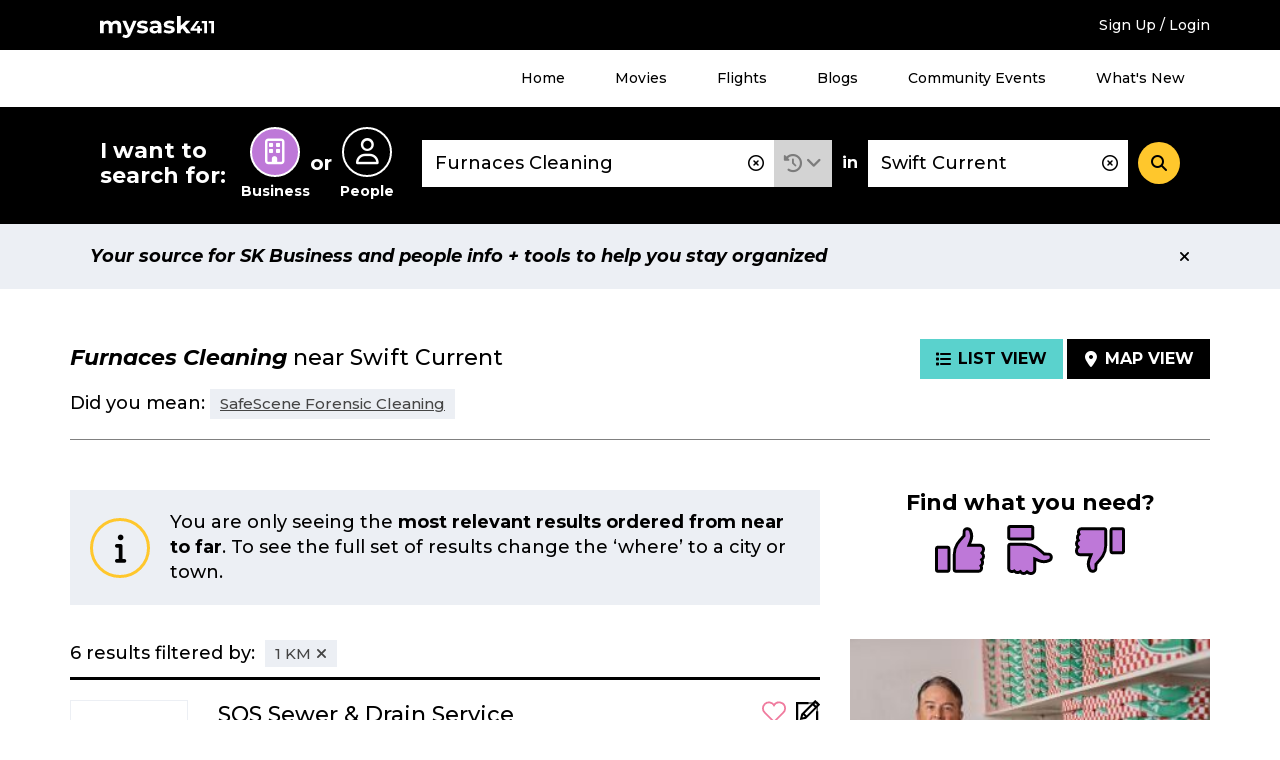

--- FILE ---
content_type: text/html; charset=UTF-8
request_url: https://staging.mysask411.com/search/businesses/Swift%20Current/Furnaces%20Cleaning?lat=50.285069&lng=-107.7971722&radius=1
body_size: 14705
content:
<!DOCTYPE html>
<html lang="en">
<head>
	<meta charset="utf-8">
	<meta http-equiv="x-ua-compatible" content="ie=edge">
	<meta name="viewport" content="width=device-width, initial-scale=1">
	<meta name="keywords" content="Furnaces Cleaning, Swift Current, sk">
	<meta name="description" content="Find Furnaces Cleaning in Swift Current with user reviews at mysask411.com.">
		<meta property="og:title" content="">
	<meta property="og:image" content="https://media.mysask411.ca/Images/mysask411-logo-2.jpg">
	<meta property="og:description" content="">
	<meta name="twitter:title" content="">
	<meta name="twitter:image" content="">
	<meta name="twitter:card" content="summary_large_image">
				<title>						Furnaces Cleaning near Swift Current - Mysask411</title>

		<link rel="preconnect" href="https://fonts.gstatic.com" crossorigin />
	<link rel="preconnect" href="https://fonts.googleapis.com" crossorigin />
	<link rel="preconnect" href="https://www.googletagmanager.com" crossorigin />
	<link rel="preconnect" href="https://www.google-analytics.com" crossorigin />
	<link rel="preconnect" href="https://www.googleadservices.com" crossorigin />
	<link rel="preconnect" href="https://10097410.fls.doubleclick.net" crossorigin />
	<link rel="preconnect" href="https://googleads.g.doubleclick.net" crossorigin />
	<link rel="preconnect" href="https://stats.g.doubleclick.net" crossorigin />
	<link rel="preconnect" href="https://adservice.google.com" crossorigin />
	<link rel="preconnect" href="https://www.google.com" crossorigin />
	<link rel="preconnect" href="https://openx.directwest.com" crossorigin />
	<link rel="preconnect" href="https://maps.gstatic.com" crossorigin />
	<link rel="preconnect" href="https://maps.googleapis.com" crossorigin />

		<link rel="preload" as="style" href="https://fonts.googleapis.com/css?family=Montserrat:500,500i,700,700i&display=swap" />
	<link rel="stylesheet" href="https://fonts.googleapis.com/css?family=Montserrat:500,500i,700,700i&display=swap" media="print" onload="this.media='all'" />

		<link rel="apple-touch-icon-precomposed" sizes="57x57" href="/build/images/favicon/apple-touch-icon-57x57.bce73ff8.png"/>
	<link rel="apple-touch-icon-precomposed" sizes="114x114" href="/build/images/favicon/apple-touch-icon-114x114.b89185f8.png"/>
	<link rel="apple-touch-icon-precomposed" sizes="72x72" href="/build/images/favicon/apple-touch-icon-72x72.7ce577ae.png"/>
	<link rel="apple-touch-icon-precomposed" sizes="144x144" href="/build/images/favicon/apple-touch-icon-144x144.9c9c6a18.png"/>
	<link rel="apple-touch-icon-precomposed" sizes="60x60" href="/build/images/favicon/apple-touch-icon-60x60.11df232a.png"/>
	<link rel="apple-touch-icon-precomposed" sizes="120x120" href="/build/images/favicon/apple-touch-icon-120x120.2e30ff29.png"/>
	<link rel="apple-touch-icon-precomposed" sizes="76x76" href="/build/images/favicon/apple-touch-icon-76x76.d5aa127c.png"/>
	<link rel="apple-touch-icon-precomposed" sizes="152x152" href="/build/images/favicon/apple-touch-icon-152x152.b98b2183.png"/>
	<link rel="icon" type="image/png" href="/build/images/favicon/favicon-196x196.f55b1311.png" sizes="196x196"/>
	<link rel="icon" type="image/png" href="/build/images/favicon/favicon-96x96.b28b1b4b.png" sizes="96x96"/>
	<link rel="icon" type="image/png" href="/build/images/favicon/favicon-32x32.be6ec8a3.png" sizes="32x32"/>
	<link rel="icon" type="image/png" href="/build/images/favicon/favicon-16x16.0e228829.png" sizes="16x16"/>
	<link rel="icon" type="image/png" href="/build/images/favicon/favicon-128.5ba47984.png" sizes="128x128"/>

	<meta name="application-name" content="Mysask411"/>
	<meta name="msapplication-TileColor" content="#5ad2cd">
	<meta name="msapplication-TileImage" content="mstile-144x144.png"/>
	<meta name="msapplication-square70x70logo" content="mstile-70x70.png"/>
	<meta name="msapplication-square150x150logo" content="mstile-150x150.png"/>
	<meta name="msapplication-wide310x150logo" content="mstile-310x150.png"/>
	<meta name="msapplication-square310x310logo" content="mstile-310x310.png"/>
	<link rel="manifest" href="/site.webmanifest" crossorigin="use-credentials">
	<link rel="mask-icon" href="/build/images/favicon/safari-pinned-tab.871956d3.svg" color="#000000">
	<meta name="theme-color" content="#ffffff">
	<meta name="format-detection" content="telephone=no">

	<link rel="canonical" href="https://staging.mysask411.com/search/businesses/SK/Furnaces%20Cleaning?lat=50.285069&amp;lng=-107.7971722/1">			<link rel="stylesheet" href="/build/1.629c97e0.css"><link rel="stylesheet" href="/build/app.a832be7f.css">
	
	<script>
    dataLayer = [{
      'userID': ''
    }]
	</script>

		<script>
    dataLayer.push({
      'pageType': 'search-results',
      'searchType': 'business',
      'keyword': "Furnaces Cleaning",
      'keywordType': 'D',
      'pageNum': 1,
      'locationKeyword': "Swift Current",
      'numResults': "6"
    })
	</script>
							<!-- Google Tag Manager -->
	<script>(function (w, d, s, l, i) {
      w[l] = w[l] || []
      w[l].push({
        'gtm.start':
          new Date().getTime(), event: 'gtm.js'
      })
      var f = d.getElementsByTagName(s)[0],
        j = d.createElement(s), dl = l != 'dataLayer' ? '&l=' + l : ''
      j.async = true
      j.src =
        '//www.googletagmanager.com/gtm.js?id=' + i + dl
      f.parentNode.insertBefore(j, f)
    })(window, document, 'script', 'dataLayer', 'GTM-MTM6BC')</script>
	<!-- End Google Tag Manager -->
	<script>
    (function (window) {
      'use strict'

      window.DIW = {
        initialData: {},
        Controllers: {},
        Views: {},
        Router: null,
        BREAKPOINT_MIN_TABLET: 768,
        BREAKPOINT_MIN_DESKTOP: 1024
      }

    }(this))
	</script>
	<script>
    DIW.IS_LOGGED_IN = false;
	</script>

			<script type="text/javascript">
				DIW.initialData.mapData = {"coordinates":[{"lat":50.285069,"lng":-107.7971722,"displayPin":true,"origin":true,"content":""},{"lat":50.285775,"lng":-107.79974,"displayPin":true,"origin":false,"content":"<div\n\t\tclass=\"c-map-tooltip__content\"\n\t\tdata-js=\"jsMapTooltipContent\"\n\t\t\t\tdata-listingid=\"797463\"\n\t\tdata-name=\"SOS Sewer &amp; Drain Service\"\n\t\tdata-cat=\"Plumbing Contractors|Sewer Contractors\"\n\t\tdata-dwcustid=\"500325579\"\n>\n\t\n\t\n\t\n\t<div class=\"c-logo\">\n\t\t\t\t\t<a href=\"\/swift-current\/plumbing-contractors\/sos-sewer-drain-service\/797463\">\t\t\t\t\t<img\n\t\t\t\talt=\"SOS Sewer &amp; Drain Service Logo\"\n\t\t\t\tclass=\"has-logo\"\n\t\t\t\tsrc=\"https:\/\/media.mysask411.com\/100\/logo\/3502279746\/498001.gif\"\n\t\t\t\theight=\"85\"\n\t\t\t\twidth=\"116\"\n\t\t\t\/>\n\t\t\t<\/a>\n\t\t\t<\/div>\n\n\n\t<h2 class=\"c-map-tooltip__link-wrapper\">\n\t\t\t\t\t<a href=\"\/swift-current\/plumbing-contractors\/sos-sewer-drain-service\/797463\">\n\t\t\t\tSOS Sewer &amp; Drain Service\n\t\t\t<\/a>\n\t\t<\/h2>\n<\/div>\n"},{"lat":50.2863022,"lng":-107.7936347,"displayPin":true,"origin":false,"content":"<div\n\t\tclass=\"c-map-tooltip__content\"\n\t\tdata-js=\"jsMapTooltipContent\"\n\t\t\t\tdata-listingid=\"548544\"\n\t\tdata-name=\"Run-About Janitorial &amp; Painting\"\n\t\tdata-cat=\"Janitor Service\"\n\t\tdata-dwcustid=\"500336572\"\n>\n\t\n\t\n\t\n\t<div class=\"c-logo\">\n\t\t\t\t\t<a href=\"\/swift-current\/janitor-service\/run-about-janitorial-painting\/548544\">\t\t\t\t\t<img\n\t\t\t\talt=\"Run-About Janitorial &amp; Painting Logo\"\n\t\t\t\tclass=\"\"\n\t\t\t\tsrc=\"\/build\/images\/svg\/ms411-logo-placeholder.47fcd81e.svg\"\n\t\t\t\theight=\"85\"\n\t\t\t\twidth=\"116\"\n\t\t\t\/>\n\t\t\t<\/a>\n\t\t\t<\/div>\n\n\n\t<h2 class=\"c-map-tooltip__link-wrapper\">\n\t\t\t\t\t<a href=\"\/swift-current\/janitor-service\/run-about-janitorial-painting\/548544\">\n\t\t\t\tRun-About Janitorial &amp; Painting\n\t\t\t<\/a>\n\t\t<\/h2>\n<\/div>\n"},{"lat":50.28952,"lng":-107.8004713,"displayPin":true,"origin":false,"content":"<div\n\t\tclass=\"c-map-tooltip__content\"\n\t\tdata-js=\"jsMapTooltipContent\"\n\t\t\t\tdata-listingid=\"416872\"\n\t\tdata-name=\"Eleat Vacuum Sales &amp; Service\"\n\t\tdata-cat=\"Vacuum Cleaners Household Sales &amp; Service\"\n\t\tdata-dwcustid=\"501181828\"\n>\n\t\n\t\n\t\n\t<div class=\"c-logo\">\n\t\t\t\t\t<a href=\"\/swift-current\/vacuum-cleaners-household-sales-service\/eleat-vacuum-sales-service\/416872\">\t\t\t\t\t<img\n\t\t\t\talt=\"Eleat Vacuum Sales &amp; Service Logo\"\n\t\t\t\tclass=\"\"\n\t\t\t\tsrc=\"\/build\/images\/svg\/ms411-logo-placeholder.47fcd81e.svg\"\n\t\t\t\theight=\"85\"\n\t\t\t\twidth=\"116\"\n\t\t\t\/>\n\t\t\t<\/a>\n\t\t\t<\/div>\n\n\n\t<h2 class=\"c-map-tooltip__link-wrapper\">\n\t\t\t\t\t<a href=\"\/swift-current\/vacuum-cleaners-household-sales-service\/eleat-vacuum-sales-service\/416872\">\n\t\t\t\tEleat Vacuum Sales &amp; Service\n\t\t\t<\/a>\n\t\t<\/h2>\n<\/div>\n"},{"lat":50.2835041,"lng":-107.8101783,"displayPin":true,"origin":false,"content":"<div\n\t\tclass=\"c-map-tooltip__content\"\n\t\tdata-js=\"jsMapTooltipContent\"\n\t\t\t\tdata-listingid=\"414917\"\n\t\tdata-name=\"Water Wise Ltd\"\n\t\tdata-cat=\"Water Companies Bottled, Bulk, Etc.|Water Purification Equipment|Water Softening Equipment Service &amp; Supplies|Water Treatment Equipment, Service &amp; Supplies\"\n\t\tdata-dwcustid=\"500335026\"\n>\n\t\n\t\n\t\n\t<div class=\"c-logo\">\n\t\t\t\t\t<a href=\"\/swift-current\/water-companies-bottled-bulk-etc\/water-wise-ltd\/414917\">\t\t\t\t\t<img\n\t\t\t\talt=\"Water Wise Ltd Logo\"\n\t\t\t\tclass=\"\"\n\t\t\t\tsrc=\"\/build\/images\/svg\/ms411-logo-placeholder.47fcd81e.svg\"\n\t\t\t\theight=\"85\"\n\t\t\t\twidth=\"116\"\n\t\t\t\/>\n\t\t\t<\/a>\n\t\t\t<\/div>\n\n\n\t<h2 class=\"c-map-tooltip__link-wrapper\">\n\t\t\t\t\t<a href=\"\/swift-current\/water-companies-bottled-bulk-etc\/water-wise-ltd\/414917\">\n\t\t\t\tWater Wise Ltd\n\t\t\t<\/a>\n\t\t<\/h2>\n<\/div>\n"},{"lat":50.2823678,"lng":-107.8101091,"displayPin":true,"origin":false,"content":"<div\n\t\tclass=\"c-map-tooltip__content\"\n\t\tdata-js=\"jsMapTooltipContent\"\n\t\t\t\tdata-listingid=\"1065687\"\n\t\tdata-name=\"Shaw&#039;s Electrical Ltd\"\n\t\tdata-cat=\"Air Conditioning Contractors|Boilers|Cable Detection, Installation &amp; Splicing|Electric Contractors|Furnaces Heating|Furnaces Repairing|Gas Fitters|Generators Electric|Heating Contractors|Refrigeration Contractors|Solar Energy Equipment &amp; Supplies|Trenching Contractors\"\n\t\tdata-dwcustid=\"500849174\"\n>\n\t\n\t\n\t\n\t<div class=\"c-logo\">\n\t\t\t\t\t<a href=\"\/swift-current\/electric-contractors\/shaws-electrical-ltd\/1065687\">\t\t\t\t\t<img\n\t\t\t\talt=\"Shaw&#039;s Electrical Ltd Logo\"\n\t\t\t\tclass=\"has-logo\"\n\t\t\t\tsrc=\"https:\/\/media.mysask411.com\/100\/logo\/3505944911\/500397.gif\"\n\t\t\t\theight=\"85\"\n\t\t\t\twidth=\"116\"\n\t\t\t\/>\n\t\t\t<\/a>\n\t\t\t<\/div>\n\n\n\t<h2 class=\"c-map-tooltip__link-wrapper\">\n\t\t\t\t\t<a href=\"\/swift-current\/electric-contractors\/shaws-electrical-ltd\/1065687\">\n\t\t\t\tShaw&#039;s Electrical Ltd\n\t\t\t<\/a>\n\t\t<\/h2>\n<\/div>\n"},{"lat":50.285537,"lng":-107.783313,"displayPin":true,"origin":false,"content":"<div\n\t\tclass=\"c-map-tooltip__content\"\n\t\tdata-js=\"jsMapTooltipContent\"\n\t\t\t\tdata-listingid=\"1018643\"\n\t\tdata-name=\"Speedy Creek Home &amp; Yard Maintenance\"\n\t\tdata-cat=\"Fences|Landscape Contractors &amp; Designers|Lawn Maintenance\"\n\t\tdata-dwcustid=\"701048285\"\n>\n\t\n\t\n\t\n\t<div class=\"c-logo\">\n\t\t\t\t\t<a href=\"\/swift-current\/lawn-maintenance\/speedy-creek-home-yard-maintenance\/1018643\">\t\t\t\t\t<img\n\t\t\t\talt=\"Speedy Creek Home &amp; Yard Maintenance Logo\"\n\t\t\t\tclass=\"\"\n\t\t\t\tsrc=\"\/build\/images\/svg\/ms411-logo-placeholder.47fcd81e.svg\"\n\t\t\t\theight=\"85\"\n\t\t\t\twidth=\"116\"\n\t\t\t\/>\n\t\t\t<\/a>\n\t\t\t<\/div>\n\n\n\t<h2 class=\"c-map-tooltip__link-wrapper\">\n\t\t\t\t\t<a href=\"\/swift-current\/lawn-maintenance\/speedy-creek-home-yard-maintenance\/1018643\">\n\t\t\t\tSpeedy Creek Home &amp; Yard Maintenance\n\t\t\t<\/a>\n\t\t<\/h2>\n<\/div>\n"}]};
				DIW.initialData.shouldIncludePinNumber = true
		DIW.initialData.mapPinPaginationOffset = 0;
				DIW.initialData.businessSearchId = 'fcd48ecd-3165-4f7c-8cf1-b9eb1ca0947c';
			</script>

			<script src="/build/runtime.7576e7bf.js" defer></script><script src="/build/0.555d53c4.js" defer></script><script src="/build/1.cc3066e0.js" defer></script><script src="/build/app.be590836.js" defer></script>
		<script type="text/javascript" defer src="https://maps.googleapis.com/maps/api/js?key=AIzaSyD8yWDHblrinqnCAeN2LuzPHGQPVge5X8E&libraries=geometry,places"></script>
		<script src="/build/maps.d8a7b3e6.js" defer></script>
	
		<script async src="//openx.directwest.com/www/delivery/asyncjs.php"></script>

</head>
<body class="is-loading ">

<!-- Google Tag Manager -->
<noscript aria-hidden="true">
	<iframe src="//www.googletagmanager.com/ns.html?id=GTM-MTM6BC"
					height="0" width="0" style="display:none;visibility:hidden"></iframe>
</noscript>
<!-- End Google Tag Manager -->

	
		<div class="c-backdrop--mobile"></div>
        <div class="c-android-top__container">
            
	

        </div>
		<div class="c-banner-top">
			<div class="c-banner-top__inner">
				<div class="c-banner-top__weather">
					<div id="app-weather-bar"></div>
				</div>
				<div class="c-banner-top__logo">
					<a class="c-banner-top__logo-link" href="/">
						
				
	<svg
		aria-label="Mysask411 home"		class="c-svg-sprite 					 c-svg-sprite--white-logo		"
	>
		<use xlink:href="#logo"></use>
	</svg>


					</a>
				</div>
				<div class="c-banner-top__signup">
											<a href="/login-signup?next=/search/businesses/Swift%2520Current/Furnaces%2520Cleaning?lat%3D50.285069%26lng%3D-107.7971722%26radius%3D1" data-requires="login">Sign Up / Login</a>
									</div>
				<div class="c-banner-top__menu-button-container">
					<div class="c-banner-top__menu-button" role="button" id="menu-1-button" data-js="jsBannerTopMenuButton"
							 aria-haspopup="true"
							 aria-controls="menu-1"
							 aria-expanded="false"
					>
						<i class="fas fa-bars"></i>
						<i class="fas fa-times"></i>
						<h2 class="c-banner-top__menu-button-label">Menu</h2>
					</div>
				</div>
			</div>
		</div>
				<div class="c-banner-top-menu__items" data-js="jsBannerTopMenuItems">
			<nav class="c-banner-top-menu__inner">
				<!-- MENU 1 -->
				<ul id="menu-1" aria-labelledby="menu-1-button">
					<li><a href="/">Home</a></li>
					<li><a href="/movies">Movies</a></li>
					<li><a href="/flights">Flights</a></li>
					<li><a href="/blog">Blogs</a></li>
					<li><a href="/events/">Community Events</a></li>
					<li><a href="/feature-guide">What's New</a></li>
											<li class="h-hidden-desktop"><a href="/login-signup?next=/search/businesses/Swift%2520Current/Furnaces%2520Cleaning?lat%3D50.285069%26lng%3D-107.7971722%26radius%3D1" data-requires="login">Sign Up / Login</a></li>
									</ul>
			</nav>
		</div>
		
		
				


<div class="c-banner-search is-at-top" >
  <div class="c-banner-search__inner" data-js="jsBannerSearchInner">
    <div class="c-banner-search__transition">
      <!-- Search trigger -->
      <a href="#" class="c-banner-search__trigger" data-js="jsBannerSearchTrigger">
        What can we help you find?
      </a>
      <!-- Search form -->
      <form
        action="/search"
        class="c-banner-search__content"
        data-js="jsBannerSearchForm"
        method="POST"
        role="search"
      >
        <h2 id="search-types-label" class="c-banner-search__types-text">
          I want to search for:
        </h2>
        <div
          aria-labelledby="search-types-label"
          class="c-banner-search__types-radios"
          role="group"
        >
          <div>	<label class="c-input-radio-search">
		  <input type="radio" id="search_type_0" name="search[type]"
  required="required" value="business" checked="checked">

		<span class="c-input-radio-search__icon" aria-labelledby="search-type-radio-business">
			<i class="far fa-building" aria-hidden="true"></i>
		</span>
		<span class="c-input-radio-search__text" id="search-type-radio-business" aria-hidden="true">
			Business
		</span>
	</label>

</div>
          <div class="c-banner-search__types-or">or</div>
          <div>	<label class="c-input-radio-search">
		  <input type="radio" id="search_type_1" name="search[type]"
         required="required" value="people" >

		<span class="c-input-radio-search__icon" aria-labelledby="search-type-radio-people">
			<i class="far fa-user" aria-hidden="true"></i>
		</span>
		<span class="c-input-radio-search__text" id="search-type-radio-people" aria-hidden="true">
			People
		</span>
	</label>

</div>
        </div>
        <div class="c-banner-search__close" data-js="jsBannerSearchClose">
          <div role="button" class="c-button--5">
            <i class="fas fa-minus"></i>
          </div>
        </div>
        <div class="c-banner-search__what">
          <div class="c-input-group">
            <div class="c-input-group__input">
              <input type="text" id="search_what" name="search[what]"
                     required="required" aria-label="What"
                     class="c-input-text c-input-text--borderless c-input-text--clearable c-typeahead__input"
                     value="Furnaces Cleaning"
                     placeholder="Business Name, Keyword, Phone #, Gov’t"
                     autocomplete="off" data-js="jsBannerSearchInputWhat"
                     spellcheck="false" dir="auto" aria-autocomplete="list"
                     aria-controls="search_what-listbox">
              <i class="c-typeahead__clear far fa-times-circle" aria-hidden="true" data-js="jsBannerSearchInputIcon"></i>
            </div>

            <div class="c-input-group__dropdown">
              <div class="c-dropdown c-dropdown--history is-select">
                <div
                  aria-expanded="false"
                  aria-haspopup="true"
                  aria-label="Search History"
                  class="c-dropdown__title"
                  data-analytics="tracking_search_history"
                  data-toggle="dropdown"
                  href="#"
                  id="dropdownMenuLink"
                  role="button"
                >
                  <i class="fas fa-history"></i>
                </div>
                <div class="c-dropdown__content" aria-labelledby="dropdownMenuLink">
                                      <div class="c-dropdown__select-item is-title">Search History</div>
                                                      <div id="app-search-history" class="l-placeholder-search-history"></div>
                </div>
              </div>
            </div>

          </div>
        </div>
        <div class="c-banner-search__in">in</div>
        <div class="c-banner-search__where">
          <input type="text" id="search_where" name="search[where]"
            aria-label="Where" class="c-input-text
            c-input-text--borderless c-input-text--clearable
            c-typeahead__input" value="Swift Current"
            placeholder="Address, Neighbourhood, City"
            autocomplete="off" data-js="jsBannerSearchInputWhere"
            spellcheck="false" dir="auto"
            aria-autocomplete="list"
            aria-controls="search_where-listbox">
          <i class="c-typeahead__clear far fa-times-circle" aria-hidden="true" data-js="jsBannerSearchInputIcon"></i>
        </div>
        <div class="c-banner-search__button">
          <button
            aria-label="Search"
            class="c-button--4"
            data-js="jsBannerSearchSubmit"
            type="submit"
          >
            <i class="fas fa-search"></i>
          </button>
        </div>
        <input type="hidden" id="search_lat" name="search[lat]"
               value="" data-js="jsLat">
        <input type="hidden" id="search_lng" name="search[lng]"
               value="" data-js="jsLng">
        <input type="hidden" name="layout" value="">
      </form>
    </div>
  </div>
</div>


	
	
	
	
				
		
            <div class="c-position-statement" data-js="cPositionStatement">
            <div class="c-position-statement--inner c-alert c-alert--position">
                <div class="c-alert__content">
                    Your source for SK Business and people info + tools to help you stay organized
                </div>
                <div aria-label="Close" class="c-alert__close" data-js="cPositionStatementClose">
                    <i aria-hidden="true" class="fas fa-times"></i>
                </div>
            </div>
        </div>
    


		<div class="l-module">
		<div class="l-module__inner">
					</div>
	</div>

	<div class="l-module" data-js="jsSearchTemplate">
		<div class="l-module__inner">
								<div class="c-search-header c-search-header--suggestions">
					
								<h1 class="c-search-header__title">
										<span class="c-search-header__title-what" data-test="searchHeaderTitle">Furnaces Cleaning</span>
					<span class="c-search-header__title-where">
													near
												Swift Current
					</span>
				</h1>
			
							<div class="c-search-header__suggestions">
										

															
	
	<div class="c-search-suggestions">
		<div class="c-search-suggestions__title">
			Did you mean:
		</div>
					<div class="c-search-suggestions__items">
									<a class="c-search-suggestions__item" href="/search/businesses/Swift%20Current/SafeScene%20Forensic%20Cleaning?lat=50.285069&amp;lng=-107.7971722"  onClick="logEvent(&#x7B;&quot;code&quot;&#x3A;&quot;SelectAlternateSpelling&quot;,&quot;related_value1&quot;&#x3A;&quot;BusinessSearch&quot;,&quot;related_value2&quot;&#x3A;&quot;SafeScene&#x20;Forensic&#x20;Cleaning&quot;,&quot;related_value3&quot;&#x3A;&quot;Swift&#x20;Current&quot;,&quot;related_id1&quot;&#x3A;&quot;fcd48ecd-3165-4f7c-8cf1-b9eb1ca0947c&quot;&#x7D;)">
						SafeScene Forensic Cleaning
					</a>
							</div>
			</div>



				</div>
					
					<div class="c-search-header__buttons">
				<a class="c-search-header__button is-active" href="/search/businesses/Swift%20Current/Furnaces%20Cleaning?lat=50.285069&amp;lng=-107.7971722&amp;radius=1">
					<i class="fas fa-list"></i><span class="c-search-header__button-label">List View</span>
				</a>
				<a class="c-search-header__button " href="/search/businesses/Swift%20Current/Furnaces%20Cleaning?lat=50.285069&amp;lng=-107.7971722&amp;radius=1&amp;layout=map">
					<i class="fas fa-map-marker-alt"></i><span class="c-search-header__button-label">Map View</span>
				</a>
			</div>
			</div>
					</div>
	</div>

		<div class="l-module is-listview">
	<div class="l-module__inner">
		<div class="l-content-sidebar l-content-sidebar-grid">
			<div class="l-content-sidebar__content">
							


		<div class="l-spacing-bottom-3">
		
		
	<div class="c-alert 					 c-alert--info		 ">
		<div class="c-alert__icon">
			<div class="c-alert__icon-item">
					<i
		class="fas fa-info " aria-hidden="true"
	></i>
			</div>
		</div>
		<div class="c-alert__content">
					You are only seeing the <b>most relevant results ordered from near to far</b>. To see the full set of results change the ‘where’ to a city or town.
	
		</div>
			</div>


	</div>

																		<div class="l-spacing-bottom-3">
								<div class="c-search-filters-header">
				<div class="c-search-filters-header__text">
										6 results
											filtered by:
									</div>
													<div class="c-search-filters-header__badges">
																			<div class="c-search-filters-header__badge">
																								<a href="/search/businesses/Swift%20Current/Furnaces%20Cleaning"><span>1 KM</span><i class="fas fa-times" aria-hidden="true"></i></a>
							</div>
											</div>
							</div>
										<div 
	role="region"
	id="search-filters-toggle"
	hidden

>
				<div class="l-spacing-bottom-3">
					<div class="c-card-4">
						<div class="c-search-filters-content">
							<div class="c-search-filters-content__title">
								All Filters
							</div>
							<div class="c-search-filters-content__text">
								Want to refine your search? Choose an option from the filters below.
							</div>
							<div class="c-search-filters-content__categories">

																																		<div class="c-search-filters-content__category">
										<div class="c-search-filters-content__category-title">
											Distance (from search location)
										</div>
										<ul class="c-search-filters-content__category-items">
																							<li class="c-search-filters-content__category-item">
													<span>1 KM</span>
												</li>
																					</ul>
									</div>
								
																							</div>
						</div>
					</div>
				</div>
			</div>
																				
			
				
				<div>
					
	
			
		
				
					
			
	
	
	
	
	
								

	<div class="c-result-card 							" data-listingid="797463" data-js="jsResultCard"
			 data-analytics="tracking_listing"
			 data-analytics-data="&#x7B;&quot;categories&quot;&#x3A;&quot;Plumbing&#x20;Contractors&#x7C;Sewer&#x20;Contractors&quot;,&quot;name&quot;&#x3A;&quot;SOS&#x20;Sewer&#x20;&amp;&#x20;Drain&#x20;Service&quot;,&quot;DWCustID&quot;&#x3A;500325579,&quot;listingID&quot;&#x3A;797463,&quot;pos&quot;&#x3A;1&#x7D;">

					<div class="c-result-card__logo">
								
	
	
	<div class="c-logo">
					<a href="/swift-current/plumbing-contractors/sos-sewer-drain-service/797463">								<img
		alt="SOS Sewer &amp; Drain Service Logo"
		class=" has-logo"
		data-js="jsLazyLoadImage"
		data-src="https://media.mysask411.com/100/logo/3502279746/498001.gif"
		src="/build/images/svg/ms411-logo-placeholder.47fcd81e.svg"
		width="116"		height="85"	/>

			</a>
			</div>


																					<div class="c-result-card__hours">
						  
                                  
                      <div class="c-dropdown c-dropdown--hours c-dropdown--closed">
    <div
            class="c-dropdown__title dropdown-toggle"
      id="dropdown-1659423496"
      role="button"
      data-toggle="dropdown"
      aria-haspopup="true"
      aria-expanded="false"
      tabindex="0"
    >
                <span class="c-dropdown__title-hours-message">
    Closed
  </span>
    
      
    </div>
    <div class="c-dropdown__content c-dropdown__content--bottom dropdown-menu" aria-labelledby="dropdown-1659423496">
              <table class="c-table--compact">
          <tbody>
                                              <tr class="">
              <td>Monday</td>
              <td>8:00 am - 5:00 pm</td>
            </tr>
                                              <tr class="">
              <td>Tuesday</td>
              <td>8:00 am - 5:00 pm</td>
            </tr>
                                              <tr class="c-table__row--highlight">
              <td>Wednesday</td>
              <td>8:00 am - 5:00 pm</td>
            </tr>
                                              <tr class="">
              <td>Thursday</td>
              <td>8:00 am - 5:00 pm</td>
            </tr>
                                              <tr class="">
              <td>Friday</td>
              <td>8:00 am - 5:00 pm</td>
            </tr>
                                              <tr class="">
              <td></td>
              <td>24 Hour Emergency Service</td>
            </tr>
                    </tbody>
        </table>
      
    </div>
  </div>


    

					</div>
																	<div class="c-result-card__distance">
						0.2 KM
					</div>
							</div>
				<div class="c-result-card__title">
			<a class="c-result-card__title-link" href="/swift-current/plumbing-contractors/sos-sewer-drain-service/797463">
				<span>SOS Sewer &amp; Drain Service</span>			</a>
		</div>
		<div class="c-result-card__icons">
			<div class="c-result-card__icon">
										
	
<span
	class="c-favourite--icon "
		data-js="jsFavoriteIcon"
	data-requires="login"
	role="button"
	tabindex="0"
	>
	<form method="POST" action="/api/favorites" class="h-inline">
		<input type="hidden" name="redirect-url" value="/search/businesses/Swift%20Current/Furnaces%20Cleaning?lat=50.285069&amp;lng=-107.7971722&amp;radius=1" />
		<input type="hidden" name="favorite-value" value="797463" />
		<input type="hidden" name="related-value" value="797463" />
		<input type="hidden" name="favorite-type" value="business" />
		<input type="hidden" name="customer-id" value="500325579" />
		<input type="hidden" name="favorite-id" value="" />
		<input type="hidden" name="_csrf_token" value="d9d8f5777154e2a1571.knhVXsYNv5Q9bwgLz7_51N5S0EfceVIr5EYBTMC7Q0Q.6DoWDoB9yKRpGmppkMrN4ZwhpjOlGiNxoSk4JLTPFinYSmUmimrt42o5fw">
		
				
	<svg
		aria-label="Toggle Favourite"		class="c-svg-sprite 					 c-svg-sprite--favourite c-svg-sprite--lg		"
	>
		<use xlink:href="#fav"></use>
	</svg>


	</form>
</span>
	
			</div>
			<div class="c-result-card__icon">
														<a class="" href="/swift-current/plumbing-contractors/sos-sewer-drain-service/797463#my-notes" data-requires="loginThenContinue" aria-label="Add Note">
									
				
	<svg
		aria-label="Add Note"		class="c-svg-sprite 					 c-svg-sprite--notes c-svg-sprite--lg		 is-clickable"
	>
		<use xlink:href="#note"></use>
	</svg>


	
						</a>
							</div>
		</div>
		<div class="c-result-card__desc">Don&#039;t Stress....call SOS</div>
		<div class="c-result-card__phone">(306) 750-1983</div>
		<div class="c-result-card__address">
							PO Box 433<br>Swift Current
						SK
			S9H3W3
			<span class="c-result-card__tablet-directions">
													<span onClick="logEvent(&#x7B;&quot;related_id1&quot;&#x3A;797463,&quot;related_value1&quot;&#x3A;&quot;business&quot;,&quot;customer_id&quot;&#x3A;500325579,&quot;code&quot;&#x3A;&quot;GetDirections&quot;&#x7D;)">
						<button
							class="c-result-card__directions c-button--9b"
							 data-modal
							 data-modal-fragment="directionsModalContent"
							 data-modal-class="is-page-width"
							 data-modal-title="Directions to SOS Sewer &amp; Drain Service"
							 data-modal-callback="DIW.Controllers.Directions"
							 data-modal-callback-parameters="&#x7B;&quot;lat&quot;&#x3A;50.285775,&quot;lng&quot;&#x3A;-107.79974,&quot;displayPin&quot;&#x3A;true&#x7D;"
							 data-loading-text="Loading..."
							 data-modal-url="/directions?to=PO%20Box%20433&amp;listingId=797463&amp;listingType=business"
						>
							<span aria-hidden="true">
								
	
	<span class="c-svg-inline 					 c-svg-inline--directions		">
		<img
			src="/build/images/svg/directions.2fb830df.svg"
						data-js="jsInlineSvg"
			data-title="directions"
		/>
	</span>


							</span>
							Get Directions
						</button>
				</span>
							</span>


		</div>
		<div class="c-result-card__more-listings">
								</div>
		<div class="c-result-card__matched">
										<b>Matched on:</b> ...broken line up. Drain <span class="c-result-card__matched-term">Cleaning</span> Specialist.
					</div>
		<div class="c-result-card__more-categories">
										More:
										<a class="c-result-card__more-category" data-analytics="" aria-label="Digital Ad" href="/swift-current/plumbing-contractors/sos-sewer-drain-service/797463#digital-ad_tab"  onClick="logEvent(&#x7B;&quot;related_value1&quot;&#x3A;&quot;business&quot;,&quot;related_id1&quot;&#x3A;797463,&quot;code&quot;&#x3A;&quot;Digital&#x20;Ad&quot;,&quot;customer_id&quot;&#x3A;500325579&#x7D;)">
							<span aria-hidden="true">Digital Ad</span>
						</a>
									</div>
		<div class="c-result-card__mobile-buttons">
														<a class="c-result-card__mobile-button"  onClick="logEvent(&#x7B;&quot;related_id1&quot;&#x3A;797463,&quot;related_value1&quot;&#x3A;&quot;business&quot;,&quot;customer_id&quot;&#x3A;500325579,&quot;code&quot;&#x3A;&quot;GetDirections&quot;&#x7D;)" href="https://www.google.com/maps?daddr=50.285775,-107.79974">
						<i
		class="fas fa-map-marker-alt " aria-hidden="true"
	></i>
					<span class="c-result-card__mobile-button-label">Directions</span>
				</a>
													<a class="c-result-card__mobile-button" onClick="logEvent(&#x7B;&quot;related_id1&quot;&#x3A;797463,&quot;related_value1&quot;&#x3A;&quot;business&quot;,&quot;customer_id&quot;&#x3A;500325579,&quot;code&quot;&#x3A;&quot;PhoneCall&quot;&#x7D;)" href="tel:+13067501983">
						<i
		class="fas fa-phone " aria-hidden="true"
	></i>
					<span class="c-result-card__mobile-button-label">Call</span>
				</a>
					</div>
	</div>
	

		
			
		
				
					
			
	
	
	
	
	
								

	<div class="c-result-card 							" data-listingid="548544" data-js="jsResultCard"
			 data-analytics="tracking_listing"
			 data-analytics-data="&#x7B;&quot;categories&quot;&#x3A;&quot;Janitor&#x20;Service&quot;,&quot;name&quot;&#x3A;&quot;Run-About&#x20;Janitorial&#x20;&amp;&#x20;Painting&quot;,&quot;DWCustID&quot;&#x3A;500336572,&quot;listingID&quot;&#x3A;548544,&quot;pos&quot;&#x3A;2&#x7D;">

					<div class="c-result-card__logo">
								
	
	
	<div class="c-logo">
					<a href="/swift-current/janitor-service/run-about-janitorial-painting/548544">								<img
		alt="Run-About Janitorial &amp; Painting Logo"
		class=" has-logo"
		data-js="jsLazyLoadImage"
		data-src="/build/images/svg/ms411-logo-placeholder.47fcd81e.svg"
		src="/build/images/svg/ms411-logo-placeholder.47fcd81e.svg"
		width="116"		height="85"	/>

			</a>
			</div>


																													<div class="c-result-card__distance">
						0.29 KM
					</div>
							</div>
				<div class="c-result-card__title">
			<a class="c-result-card__title-link" href="/swift-current/janitor-service/run-about-janitorial-painting/548544">
				<span>Run-About Janitorial &amp; Painting</span>			</a>
		</div>
		<div class="c-result-card__icons">
			<div class="c-result-card__icon">
										
	
<span
	class="c-favourite--icon "
		data-js="jsFavoriteIcon"
	data-requires="login"
	role="button"
	tabindex="0"
	>
	<form method="POST" action="/api/favorites" class="h-inline">
		<input type="hidden" name="redirect-url" value="/search/businesses/Swift%20Current/Furnaces%20Cleaning?lat=50.285069&amp;lng=-107.7971722&amp;radius=1" />
		<input type="hidden" name="favorite-value" value="548544" />
		<input type="hidden" name="related-value" value="548544" />
		<input type="hidden" name="favorite-type" value="business" />
		<input type="hidden" name="customer-id" value="500336572" />
		<input type="hidden" name="favorite-id" value="" />
		<input type="hidden" name="_csrf_token" value="2f1d4643cb325e029ad76cb663.OWzMZoWn0o5o-B-eZmsCRIRLa4E3eI6SQJVmFA-eI-M.Qy6PNsPXpb48jX38OR42ccY4HfVOG__IBfpffHvqdo5zXvweycCA-T-uaA">
		
				
	<svg
		aria-label="Toggle Favourite"		class="c-svg-sprite 					 c-svg-sprite--favourite c-svg-sprite--lg		"
	>
		<use xlink:href="#fav"></use>
	</svg>


	</form>
</span>
	
			</div>
			<div class="c-result-card__icon">
														<a class="" href="/swift-current/janitor-service/run-about-janitorial-painting/548544#my-notes" data-requires="loginThenContinue" aria-label="Add Note">
									
				
	<svg
		aria-label="Add Note"		class="c-svg-sprite 					 c-svg-sprite--notes c-svg-sprite--lg		 is-clickable"
	>
		<use xlink:href="#note"></use>
	</svg>


	
						</a>
							</div>
		</div>
		<div class="c-result-card__desc"></div>
		<div class="c-result-card__phone">(306) 773-9434</div>
		<div class="c-result-card__address">
							260 5th Ave NE<br>Swift Current
						SK
			S9H2L2
			<span class="c-result-card__tablet-directions">
													<span onClick="logEvent(&#x7B;&quot;related_id1&quot;&#x3A;548544,&quot;related_value1&quot;&#x3A;&quot;business&quot;,&quot;customer_id&quot;&#x3A;500336572,&quot;code&quot;&#x3A;&quot;GetDirections&quot;&#x7D;)">
						<button
							class="c-result-card__directions c-button--9b"
							 data-modal
							 data-modal-fragment="directionsModalContent"
							 data-modal-class="is-page-width"
							 data-modal-title="Directions to Run-About Janitorial &amp; Painting"
							 data-modal-callback="DIW.Controllers.Directions"
							 data-modal-callback-parameters="&#x7B;&quot;lat&quot;&#x3A;50.2863022,&quot;lng&quot;&#x3A;-107.7936347,&quot;displayPin&quot;&#x3A;true&#x7D;"
							 data-loading-text="Loading..."
							 data-modal-url="/directions?to=260%205th%20Ave%20NE&amp;listingId=548544&amp;listingType=business"
						>
							<span aria-hidden="true">
								
	
	<span class="c-svg-inline 					 c-svg-inline--directions		">
		<img
			src="/build/images/svg/directions.2fb830df.svg"
						data-js="jsInlineSvg"
			data-title="directions"
		/>
	</span>


							</span>
							Get Directions
						</button>
				</span>
							</span>


		</div>
		<div class="c-result-card__more-listings">
								</div>
		<div class="c-result-card__matched">
										<b>Matched on:</b> <span class="c-result-card__matched-term">cleaning</span>
					</div>
		<div class="c-result-card__more-categories">
								</div>
		<div class="c-result-card__mobile-buttons">
														<a class="c-result-card__mobile-button"  onClick="logEvent(&#x7B;&quot;related_id1&quot;&#x3A;548544,&quot;related_value1&quot;&#x3A;&quot;business&quot;,&quot;customer_id&quot;&#x3A;500336572,&quot;code&quot;&#x3A;&quot;GetDirections&quot;&#x7D;)" href="https://www.google.com/maps?daddr=50.2863022,-107.7936347">
						<i
		class="fas fa-map-marker-alt " aria-hidden="true"
	></i>
					<span class="c-result-card__mobile-button-label">Directions</span>
				</a>
													<a class="c-result-card__mobile-button" onClick="logEvent(&#x7B;&quot;related_id1&quot;&#x3A;548544,&quot;related_value1&quot;&#x3A;&quot;business&quot;,&quot;customer_id&quot;&#x3A;500336572,&quot;code&quot;&#x3A;&quot;PhoneCall&quot;&#x7D;)" href="tel:+13067739434">
						<i
		class="fas fa-phone " aria-hidden="true"
	></i>
					<span class="c-result-card__mobile-button-label">Call</span>
				</a>
					</div>
	</div>
	

		
			
		
				
					
			
	
	
	
	
	
								

	<div class="c-result-card 							" data-listingid="416872" data-js="jsResultCard"
			 data-analytics="tracking_listing"
			 data-analytics-data="&#x7B;&quot;categories&quot;&#x3A;&quot;Vacuum&#x20;Cleaners&#x20;Household&#x20;Sales&#x20;&amp;&#x20;Service&quot;,&quot;name&quot;&#x3A;&quot;Eleat&#x20;Vacuum&#x20;Sales&#x20;&amp;&#x20;Service&quot;,&quot;DWCustID&quot;&#x3A;501181828,&quot;listingID&quot;&#x3A;416872,&quot;pos&quot;&#x3A;3&#x7D;">

					<div class="c-result-card__logo">
								
	
	
	<div class="c-logo">
					<a href="/swift-current/vacuum-cleaners-household-sales-service/eleat-vacuum-sales-service/416872">								<img
		alt="Eleat Vacuum Sales &amp; Service Logo"
		class=" has-logo"
		data-js="jsLazyLoadImage"
		data-src="/build/images/svg/ms411-logo-placeholder.47fcd81e.svg"
		src="/build/images/svg/ms411-logo-placeholder.47fcd81e.svg"
		width="116"		height="85"	/>

			</a>
			</div>


																													<div class="c-result-card__distance">
						0.55 KM
					</div>
							</div>
				<div class="c-result-card__title">
			<a class="c-result-card__title-link" href="/swift-current/vacuum-cleaners-household-sales-service/eleat-vacuum-sales-service/416872">
				<span>Eleat Vacuum Sales &amp; Service</span>			</a>
		</div>
		<div class="c-result-card__icons">
			<div class="c-result-card__icon">
										
	
<span
	class="c-favourite--icon "
		data-js="jsFavoriteIcon"
	data-requires="login"
	role="button"
	tabindex="0"
	>
	<form method="POST" action="/api/favorites" class="h-inline">
		<input type="hidden" name="redirect-url" value="/search/businesses/Swift%20Current/Furnaces%20Cleaning?lat=50.285069&amp;lng=-107.7971722&amp;radius=1" />
		<input type="hidden" name="favorite-value" value="416872" />
		<input type="hidden" name="related-value" value="416872" />
		<input type="hidden" name="favorite-type" value="business" />
		<input type="hidden" name="customer-id" value="501181828" />
		<input type="hidden" name="favorite-id" value="" />
		<input type="hidden" name="_csrf_token" value="80b3efcf36ba.S_m1Vt-XVzzDr57PlaxqOcp-8byOxgzhmIrX-G7rap4.Mbv2BpnnIAyX2vytytleDIgNh8j3pX273eXukBqfP_MBy4Uuk_AFS5T56Q">
		
				
	<svg
		aria-label="Toggle Favourite"		class="c-svg-sprite 					 c-svg-sprite--favourite c-svg-sprite--lg		"
	>
		<use xlink:href="#fav"></use>
	</svg>


	</form>
</span>
	
			</div>
			<div class="c-result-card__icon">
														<a class="" href="/swift-current/vacuum-cleaners-household-sales-service/eleat-vacuum-sales-service/416872#my-notes" data-requires="loginThenContinue" aria-label="Add Note">
									
				
	<svg
		aria-label="Add Note"		class="c-svg-sprite 					 c-svg-sprite--notes c-svg-sprite--lg		 is-clickable"
	>
		<use xlink:href="#note"></use>
	</svg>


	
						</a>
							</div>
		</div>
		<div class="c-result-card__desc"></div>
		<div class="c-result-card__phone">(306) 778-2442</div>
		<div class="c-result-card__address">
							478 Central Ave N<br>Swift Current
						SK
			S9H0L7
			<span class="c-result-card__tablet-directions">
													<span onClick="logEvent(&#x7B;&quot;related_id1&quot;&#x3A;416872,&quot;related_value1&quot;&#x3A;&quot;business&quot;,&quot;customer_id&quot;&#x3A;501181828,&quot;code&quot;&#x3A;&quot;GetDirections&quot;&#x7D;)">
						<button
							class="c-result-card__directions c-button--9b"
							 data-modal
							 data-modal-fragment="directionsModalContent"
							 data-modal-class="is-page-width"
							 data-modal-title="Directions to Eleat Vacuum Sales &amp; Service"
							 data-modal-callback="DIW.Controllers.Directions"
							 data-modal-callback-parameters="&#x7B;&quot;lat&quot;&#x3A;50.28952,&quot;lng&quot;&#x3A;-107.8004713,&quot;displayPin&quot;&#x3A;true&#x7D;"
							 data-loading-text="Loading..."
							 data-modal-url="/directions?to=478%20Central%20Ave%20N&amp;listingId=416872&amp;listingType=business"
						>
							<span aria-hidden="true">
								
	
	<span class="c-svg-inline 					 c-svg-inline--directions		">
		<img
			src="/build/images/svg/directions.2fb830df.svg"
						data-js="jsInlineSvg"
			data-title="directions"
		/>
	</span>


							</span>
							Get Directions
						</button>
				</span>
							</span>


		</div>
		<div class="c-result-card__more-listings">
								</div>
		<div class="c-result-card__matched">
										<b>Matched on:</b> home vacuum <span class="c-result-card__matched-term">cleaners</span>
					</div>
		<div class="c-result-card__more-categories">
								</div>
		<div class="c-result-card__mobile-buttons">
														<a class="c-result-card__mobile-button"  onClick="logEvent(&#x7B;&quot;related_id1&quot;&#x3A;416872,&quot;related_value1&quot;&#x3A;&quot;business&quot;,&quot;customer_id&quot;&#x3A;501181828,&quot;code&quot;&#x3A;&quot;GetDirections&quot;&#x7D;)" href="https://www.google.com/maps?daddr=50.28952,-107.8004713">
						<i
		class="fas fa-map-marker-alt " aria-hidden="true"
	></i>
					<span class="c-result-card__mobile-button-label">Directions</span>
				</a>
													<a class="c-result-card__mobile-button" onClick="logEvent(&#x7B;&quot;related_id1&quot;&#x3A;416872,&quot;related_value1&quot;&#x3A;&quot;business&quot;,&quot;customer_id&quot;&#x3A;501181828,&quot;code&quot;&#x3A;&quot;PhoneCall&quot;&#x7D;)" href="tel:+13067782442">
						<i
		class="fas fa-phone " aria-hidden="true"
	></i>
					<span class="c-result-card__mobile-button-label">Call</span>
				</a>
					</div>
	</div>
	

		
			
		
				
					
			
	
	
	
	
	
								

	<div class="c-result-card 							" data-listingid="414917" data-js="jsResultCard"
			 data-analytics="tracking_listing"
			 data-analytics-data="&#x7B;&quot;categories&quot;&#x3A;&quot;Water&#x20;Companies&#x20;Bottled,&#x20;Bulk,&#x20;Etc.&#x7C;Water&#x20;Purification&#x20;Equipment&#x7C;Water&#x20;Softening&#x20;Equipment&#x20;Service&#x20;&amp;&#x20;Supplies&#x7C;Water&#x20;Treatment&#x20;Equipment,&#x20;Service&#x20;&amp;&#x20;Supplies&quot;,&quot;name&quot;&#x3A;&quot;Water&#x20;Wise&#x20;Ltd&quot;,&quot;DWCustID&quot;&#x3A;500335026,&quot;listingID&quot;&#x3A;414917,&quot;pos&quot;&#x3A;4&#x7D;">

					<div class="c-result-card__logo">
								
	
	
	<div class="c-logo">
					<a href="/swift-current/water-companies-bottled-bulk-etc/water-wise-ltd/414917">								<img
		alt="Water Wise Ltd Logo"
		class=" has-logo"
		data-js="jsLazyLoadImage"
		data-src="/build/images/svg/ms411-logo-placeholder.47fcd81e.svg"
		src="/build/images/svg/ms411-logo-placeholder.47fcd81e.svg"
		width="116"		height="85"	/>

			</a>
			</div>


																					<div class="c-result-card__hours">
						  
                                  
                      <div class="c-dropdown c-dropdown--hours c-dropdown--closed">
    <div
            class="c-dropdown__title dropdown-toggle"
      id="dropdown-509957631"
      role="button"
      data-toggle="dropdown"
      aria-haspopup="true"
      aria-expanded="false"
      tabindex="0"
    >
                <span class="c-dropdown__title-hours-message">
    Closed
  </span>
    
      
    </div>
    <div class="c-dropdown__content c-dropdown__content--bottom dropdown-menu" aria-labelledby="dropdown-509957631">
              <table class="c-table--compact">
          <tbody>
                                              <tr class="">
              <td>Monday</td>
              <td>8:00 am - 5:30 pm</td>
            </tr>
                                              <tr class="">
              <td>Tuesday</td>
              <td>8:00 am - 5:30 pm</td>
            </tr>
                                              <tr class="c-table__row--highlight">
              <td>Wednesday</td>
              <td>8:00 am - 5:30 pm</td>
            </tr>
                                              <tr class="">
              <td>Thursday</td>
              <td>8:00 am - 5:30 pm</td>
            </tr>
                                              <tr class="">
              <td>Friday</td>
              <td>8:00 am - 5:30 pm</td>
            </tr>
                                              <tr class="">
              <td>Saturday</td>
              <td>Closed</td>
            </tr>
                                              <tr class="">
              <td>Sunday</td>
              <td>Closed</td>
            </tr>
                                              <tr class="">
              <td>Holidays</td>
              <td>Closed</td>
            </tr>
                                              <tr class="">
              <td></td>
              <td>Self Serve Dispenser:8am-9pm</td>
            </tr>
                    </tbody>
        </table>
      
    </div>
  </div>


    

					</div>
																	<div class="c-result-card__distance">
						0.94 KM
					</div>
							</div>
				<div class="c-result-card__title">
			<a class="c-result-card__title-link" href="/swift-current/water-companies-bottled-bulk-etc/water-wise-ltd/414917">
				<span>Water Wise Ltd</span>			</a>
		</div>
		<div class="c-result-card__icons">
			<div class="c-result-card__icon">
										
	
<span
	class="c-favourite--icon "
		data-js="jsFavoriteIcon"
	data-requires="login"
	role="button"
	tabindex="0"
	>
	<form method="POST" action="/api/favorites" class="h-inline">
		<input type="hidden" name="redirect-url" value="/search/businesses/Swift%20Current/Furnaces%20Cleaning?lat=50.285069&amp;lng=-107.7971722&amp;radius=1" />
		<input type="hidden" name="favorite-value" value="414917" />
		<input type="hidden" name="related-value" value="414917" />
		<input type="hidden" name="favorite-type" value="business" />
		<input type="hidden" name="customer-id" value="500335026" />
		<input type="hidden" name="favorite-id" value="" />
		<input type="hidden" name="_csrf_token" value="fa8edc4f7b9602b7412ed14c73942b9.Hlr4xNHmDI9rZIYYCCt4wV0D9k5wYyFLcV3g5RTTTOs.ZBi7lJeWe78_EeR6V15M9B9wgDoJAFARNDLZjWCnGYZUaMi8nYFe-Dwy8Q">
		
				
	<svg
		aria-label="Toggle Favourite"		class="c-svg-sprite 					 c-svg-sprite--favourite c-svg-sprite--lg		"
	>
		<use xlink:href="#fav"></use>
	</svg>


	</form>
</span>
	
			</div>
			<div class="c-result-card__icon">
														<a class="" href="/swift-current/water-companies-bottled-bulk-etc/water-wise-ltd/414917#my-notes" data-requires="loginThenContinue" aria-label="Add Note">
									
				
	<svg
		aria-label="Add Note"		class="c-svg-sprite 					 c-svg-sprite--notes c-svg-sprite--lg		 is-clickable"
	>
		<use xlink:href="#note"></use>
	</svg>


	
						</a>
							</div>
		</div>
		<div class="c-result-card__desc">Your Home. Your Life. Now Better Than Ever.</div>
		<div class="c-result-card__phone">(306) 773-8888</div>
		<div class="c-result-card__address">
							777 Cheadle St W<br>Swift Current
						SK
			S9H0C2
			<span class="c-result-card__tablet-directions">
													<span onClick="logEvent(&#x7B;&quot;related_id1&quot;&#x3A;414917,&quot;related_value1&quot;&#x3A;&quot;business&quot;,&quot;customer_id&quot;&#x3A;500335026,&quot;code&quot;&#x3A;&quot;GetDirections&quot;&#x7D;)">
						<button
							class="c-result-card__directions c-button--9b"
							 data-modal
							 data-modal-fragment="directionsModalContent"
							 data-modal-class="is-page-width"
							 data-modal-title="Directions to Water Wise Ltd"
							 data-modal-callback="DIW.Controllers.Directions"
							 data-modal-callback-parameters="&#x7B;&quot;lat&quot;&#x3A;50.2835041,&quot;lng&quot;&#x3A;-107.8101783,&quot;displayPin&quot;&#x3A;true&#x7D;"
							 data-loading-text="Loading..."
							 data-modal-url="/directions?to=777%20Cheadle%20St%20W&amp;listingId=414917&amp;listingType=business"
						>
							<span aria-hidden="true">
								
	
	<span class="c-svg-inline 					 c-svg-inline--directions		">
		<img
			src="/build/images/svg/directions.2fb830df.svg"
						data-js="jsInlineSvg"
			data-title="directions"
		/>
	</span>


							</span>
							Get Directions
						</button>
				</span>
							</span>


		</div>
		<div class="c-result-card__more-listings">
								</div>
		<div class="c-result-card__matched">
										<b>Matched on:</b> water <span class="c-result-card__matched-term">cleaning</span>
					</div>
		<div class="c-result-card__more-categories">
										More:
										<a class="c-result-card__more-category" data-analytics="tracking_listing_website" aria-label="Website" href="http://www.waterwisesolutions.ca" target="_blank" rel="noopener nofollow" onClick="logEvent(&#x7B;&quot;related_value1&quot;&#x3A;&quot;business&quot;,&quot;related_id1&quot;&#x3A;414917,&quot;code&quot;&#x3A;&quot;Website&quot;,&quot;customer_id&quot;&#x3A;500335026&#x7D;)">
							<span aria-hidden="true">Website	<i
		class="fas fa-external-link-alt " aria-hidden="true"
	></i></span>
						</a>,
										<a class="c-result-card__more-category" data-analytics="" aria-label="Photos" href="/swift-current/water-companies-bottled-bulk-etc/water-wise-ltd/414917#photos_tab"  onClick="logEvent(&#x7B;&quot;related_value1&quot;&#x3A;&quot;business&quot;,&quot;related_id1&quot;&#x3A;414917,&quot;code&quot;&#x3A;&quot;Photo&quot;,&quot;customer_id&quot;&#x3A;500335026&#x7D;)">
							<span aria-hidden="true">Photos</span>
						</a>,
										<a class="c-result-card__more-category" data-analytics="" aria-label="Digital Ad" href="/swift-current/water-companies-bottled-bulk-etc/water-wise-ltd/414917#digital-ad_tab"  onClick="logEvent(&#x7B;&quot;related_value1&quot;&#x3A;&quot;business&quot;,&quot;related_id1&quot;&#x3A;414917,&quot;code&quot;&#x3A;&quot;Digital&#x20;Ad&quot;,&quot;customer_id&quot;&#x3A;500335026&#x7D;)">
							<span aria-hidden="true">Digital Ad</span>
						</a>
									</div>
		<div class="c-result-card__mobile-buttons">
														<a class="c-result-card__mobile-button"  onClick="logEvent(&#x7B;&quot;related_id1&quot;&#x3A;414917,&quot;related_value1&quot;&#x3A;&quot;business&quot;,&quot;customer_id&quot;&#x3A;500335026,&quot;code&quot;&#x3A;&quot;GetDirections&quot;&#x7D;)" href="https://www.google.com/maps?daddr=50.2835041,-107.8101783">
						<i
		class="fas fa-map-marker-alt " aria-hidden="true"
	></i>
					<span class="c-result-card__mobile-button-label">Directions</span>
				</a>
													<a class="c-result-card__mobile-button" onClick="logEvent(&#x7B;&quot;related_id1&quot;&#x3A;414917,&quot;related_value1&quot;&#x3A;&quot;business&quot;,&quot;customer_id&quot;&#x3A;500335026,&quot;code&quot;&#x3A;&quot;PhoneCall&quot;&#x7D;)" href="tel:+13067738888">
						<i
		class="fas fa-phone " aria-hidden="true"
	></i>
					<span class="c-result-card__mobile-button-label">Call</span>
				</a>
					</div>
	</div>
	

		
			
		
				
					
			
	
	
	
	
	
								

	<div class="c-result-card 							" data-listingid="1065687" data-js="jsResultCard"
			 data-analytics="tracking_listing"
			 data-analytics-data="&#x7B;&quot;categories&quot;&#x3A;&quot;Air&#x20;Conditioning&#x20;Contractors&#x7C;Boilers&#x7C;Cable&#x20;Detection,&#x20;Installation&#x20;&amp;&#x20;Splicing&#x7C;Electric&#x20;Contractors&#x7C;Furnaces&#x20;Heating&#x7C;Furnaces&#x20;Repairing&#x7C;Gas&#x20;Fitters&#x7C;Generators&#x20;Electric&#x7C;Heating&#x20;Contractors&#x7C;Refrigeration&#x20;Contractors&#x7C;Solar&#x20;Energy&#x20;Equipment&#x20;&amp;&#x20;Supplies&#x7C;Trenching&#x20;Contractors&quot;,&quot;name&quot;&#x3A;&quot;Shaw&#x27;s&#x20;Electrical&#x20;Ltd&quot;,&quot;DWCustID&quot;&#x3A;500849174,&quot;listingID&quot;&#x3A;1065687,&quot;pos&quot;&#x3A;5&#x7D;">

					<div class="c-result-card__logo">
								
	
	
	<div class="c-logo">
					<a href="/swift-current/electric-contractors/shaws-electrical-ltd/1065687">								<img
		alt="Shaw&#039;s Electrical Ltd Logo"
		class=" has-logo"
		data-js="jsLazyLoadImage"
		data-src="https://media.mysask411.com/100/logo/3505944911/500397.gif"
		src="/build/images/svg/ms411-logo-placeholder.47fcd81e.svg"
		width="116"		height="85"	/>

			</a>
			</div>


																					<div class="c-result-card__hours">
						  
                                  
                      <div class="c-dropdown c-dropdown--hours c-dropdown--closed">
    <div
            class="c-dropdown__title dropdown-toggle"
      id="dropdown-1387642817"
      role="button"
      data-toggle="dropdown"
      aria-haspopup="true"
      aria-expanded="false"
      tabindex="0"
    >
                <span class="c-dropdown__title-hours-message">
    Closed
  </span>
    
      
    </div>
    <div class="c-dropdown__content c-dropdown__content--bottom dropdown-menu" aria-labelledby="dropdown-1387642817">
              <table class="c-table--compact">
          <tbody>
                                              <tr class="">
              <td>Monday</td>
              <td>8:00 am - 5:00 pm</td>
            </tr>
                                              <tr class="">
              <td>Tuesday</td>
              <td>8:00 am - 5:00 pm</td>
            </tr>
                                              <tr class="c-table__row--highlight">
              <td>Wednesday</td>
              <td>8:00 am - 5:00 pm</td>
            </tr>
                                              <tr class="">
              <td>Thursday</td>
              <td>8:00 am - 5:00 pm</td>
            </tr>
                                              <tr class="">
              <td>Friday</td>
              <td>8:00 am - 5:00 pm</td>
            </tr>
                                              <tr class="">
              <td></td>
              <td>emergency after hour</td>
            </tr>
                    </tbody>
        </table>
      
    </div>
  </div>


    

					</div>
																	<div class="c-result-card__distance">
						0.97 KM
					</div>
							</div>
				<div class="c-result-card__title">
			<a class="c-result-card__title-link" href="/swift-current/electric-contractors/shaws-electrical-ltd/1065687">
				<span>Shaw&#039;s Electrical Ltd</span>			</a>
		</div>
		<div class="c-result-card__icons">
			<div class="c-result-card__icon">
										
	
<span
	class="c-favourite--icon "
		data-js="jsFavoriteIcon"
	data-requires="login"
	role="button"
	tabindex="0"
	>
	<form method="POST" action="/api/favorites" class="h-inline">
		<input type="hidden" name="redirect-url" value="/search/businesses/Swift%20Current/Furnaces%20Cleaning?lat=50.285069&amp;lng=-107.7971722&amp;radius=1" />
		<input type="hidden" name="favorite-value" value="1065687" />
		<input type="hidden" name="related-value" value="1065687" />
		<input type="hidden" name="favorite-type" value="business" />
		<input type="hidden" name="customer-id" value="500849174" />
		<input type="hidden" name="favorite-id" value="" />
		<input type="hidden" name="_csrf_token" value="f13a27761c6c544317.sXpxDWiMGoV0tLyWGXJ8-MVM8CiD-wS2w2Pno8sj-bQ.yzgyXS78bbUgwd70RgdIzYc_hlz6mHXshgzey79XrNn7SEF1JOtI8iPiyw">
		
				
	<svg
		aria-label="Toggle Favourite"		class="c-svg-sprite 					 c-svg-sprite--favourite c-svg-sprite--lg		"
	>
		<use xlink:href="#fav"></use>
	</svg>


	</form>
</span>
	
			</div>
			<div class="c-result-card__icon">
														<a class="" href="/swift-current/electric-contractors/shaws-electrical-ltd/1065687#my-notes" data-requires="loginThenContinue" aria-label="Add Note">
									
				
	<svg
		aria-label="Add Note"		class="c-svg-sprite 					 c-svg-sprite--notes c-svg-sprite--lg		 is-clickable"
	>
		<use xlink:href="#note"></use>
	</svg>


	
						</a>
							</div>
		</div>
		<div class="c-result-card__desc">Trusted Electrical Contractor in Swift Current</div>
		<div class="c-result-card__phone">(306) 773-1308</div>
		<div class="c-result-card__address">
							712 North Railway St W<br>Swift Current
						SK
			S9H0A3
			<span class="c-result-card__tablet-directions">
													<span onClick="logEvent(&#x7B;&quot;related_id1&quot;&#x3A;1065687,&quot;related_value1&quot;&#x3A;&quot;business&quot;,&quot;customer_id&quot;&#x3A;500849174,&quot;code&quot;&#x3A;&quot;GetDirections&quot;&#x7D;)">
						<button
							class="c-result-card__directions c-button--9b"
							 data-modal
							 data-modal-fragment="directionsModalContent"
							 data-modal-class="is-page-width"
							 data-modal-title="Directions to Shaw&#039;s Electrical Ltd"
							 data-modal-callback="DIW.Controllers.Directions"
							 data-modal-callback-parameters="&#x7B;&quot;lat&quot;&#x3A;50.2823678,&quot;lng&quot;&#x3A;-107.8101091,&quot;displayPin&quot;&#x3A;true&#x7D;"
							 data-loading-text="Loading..."
							 data-modal-url="/directions?to=712%20North%20Railway%20St%20W&amp;listingId=1065687&amp;listingType=business"
						>
							<span aria-hidden="true">
								
	
	<span class="c-svg-inline 					 c-svg-inline--directions		">
		<img
			src="/build/images/svg/directions.2fb830df.svg"
						data-js="jsInlineSvg"
			data-title="directions"
		/>
	</span>


							</span>
							Get Directions
						</button>
				</span>
							</span>


		</div>
		<div class="c-result-card__more-listings">
								</div>
		<div class="c-result-card__matched">
										<b>Matched on:</b> ...From installing <span class="c-result-card__matched-term">furnaces</span> and air conditioners...
					</div>
		<div class="c-result-card__more-categories">
										More:
										<a class="c-result-card__more-category" data-analytics="" aria-label="Digital Ad" href="/swift-current/electric-contractors/shaws-electrical-ltd/1065687#digital-ad_tab"  onClick="logEvent(&#x7B;&quot;related_value1&quot;&#x3A;&quot;business&quot;,&quot;related_id1&quot;&#x3A;1065687,&quot;code&quot;&#x3A;&quot;Digital&#x20;Ad&quot;,&quot;customer_id&quot;&#x3A;500849174&#x7D;)">
							<span aria-hidden="true">Digital Ad</span>
						</a>
									</div>
		<div class="c-result-card__mobile-buttons">
														<a class="c-result-card__mobile-button"  onClick="logEvent(&#x7B;&quot;related_id1&quot;&#x3A;1065687,&quot;related_value1&quot;&#x3A;&quot;business&quot;,&quot;customer_id&quot;&#x3A;500849174,&quot;code&quot;&#x3A;&quot;GetDirections&quot;&#x7D;)" href="https://www.google.com/maps?daddr=50.2823678,-107.8101091">
						<i
		class="fas fa-map-marker-alt " aria-hidden="true"
	></i>
					<span class="c-result-card__mobile-button-label">Directions</span>
				</a>
													<a class="c-result-card__mobile-button" onClick="logEvent(&#x7B;&quot;related_id1&quot;&#x3A;1065687,&quot;related_value1&quot;&#x3A;&quot;business&quot;,&quot;customer_id&quot;&#x3A;500849174,&quot;code&quot;&#x3A;&quot;PhoneCall&quot;&#x7D;)" href="tel:+13067731308">
						<i
		class="fas fa-phone " aria-hidden="true"
	></i>
					<span class="c-result-card__mobile-button-label">Call</span>
				</a>
					</div>
	</div>
	

		
			
		
				
					
			
	
	
	
	
	
								

	<div class="c-result-card 							" data-listingid="1018643" data-js="jsResultCard"
			 data-analytics="tracking_listing"
			 data-analytics-data="&#x7B;&quot;categories&quot;&#x3A;&quot;Fences&#x7C;Landscape&#x20;Contractors&#x20;&amp;&#x20;Designers&#x7C;Lawn&#x20;Maintenance&quot;,&quot;name&quot;&#x3A;&quot;Speedy&#x20;Creek&#x20;Home&#x20;&amp;&#x20;Yard&#x20;Maintenance&quot;,&quot;DWCustID&quot;&#x3A;701048285,&quot;listingID&quot;&#x3A;1018643,&quot;pos&quot;&#x3A;6&#x7D;">

					<div class="c-result-card__logo">
								
	
	
	<div class="c-logo">
					<a href="/swift-current/lawn-maintenance/speedy-creek-home-yard-maintenance/1018643">								<img
		alt="Speedy Creek Home &amp; Yard Maintenance Logo"
		class=" has-logo"
		data-js="jsLazyLoadImage"
		data-src="/build/images/svg/ms411-logo-placeholder.47fcd81e.svg"
		src="/build/images/svg/ms411-logo-placeholder.47fcd81e.svg"
		width="116"		height="85"	/>

			</a>
			</div>


																													<div class="c-result-card__distance">
						0.99 KM
					</div>
							</div>
				<div class="c-result-card__title">
			<a class="c-result-card__title-link" href="/swift-current/lawn-maintenance/speedy-creek-home-yard-maintenance/1018643">
				<span>Speedy Creek Home &amp; Yard Maintenance</span>			</a>
		</div>
		<div class="c-result-card__icons">
			<div class="c-result-card__icon">
										
	
<span
	class="c-favourite--icon "
		data-js="jsFavoriteIcon"
	data-requires="login"
	role="button"
	tabindex="0"
	>
	<form method="POST" action="/api/favorites" class="h-inline">
		<input type="hidden" name="redirect-url" value="/search/businesses/Swift%20Current/Furnaces%20Cleaning?lat=50.285069&amp;lng=-107.7971722&amp;radius=1" />
		<input type="hidden" name="favorite-value" value="1018643" />
		<input type="hidden" name="related-value" value="1018643" />
		<input type="hidden" name="favorite-type" value="business" />
		<input type="hidden" name="customer-id" value="701048285" />
		<input type="hidden" name="favorite-id" value="" />
		<input type="hidden" name="_csrf_token" value="4279932364486b6b466ac8.VUPJOJi1-caN5ND7ZKrv4JoKXtbRKU4IFEB29ZL1hIk.LwGKaN7FjvbZkbKZO9_b1dh5KKKoSj9SUS9PneaB0eQfcflA1NKrsdqypw">
		
				
	<svg
		aria-label="Toggle Favourite"		class="c-svg-sprite 					 c-svg-sprite--favourite c-svg-sprite--lg		"
	>
		<use xlink:href="#fav"></use>
	</svg>


	</form>
</span>
	
			</div>
			<div class="c-result-card__icon">
														<a class="" href="/swift-current/lawn-maintenance/speedy-creek-home-yard-maintenance/1018643#my-notes" data-requires="loginThenContinue" aria-label="Add Note">
									
				
	<svg
		aria-label="Add Note"		class="c-svg-sprite 					 c-svg-sprite--notes c-svg-sprite--lg		 is-clickable"
	>
		<use xlink:href="#note"></use>
	</svg>


	
						</a>
							</div>
		</div>
		<div class="c-result-card__desc">You name it, We do it.</div>
		<div class="c-result-card__phone">(306) 750-7059</div>
		<div class="c-result-card__address">
							1159 Chaplin St E<br>Swift Current
						SK
			S9H1J9
			<span class="c-result-card__tablet-directions">
													<span onClick="logEvent(&#x7B;&quot;related_id1&quot;&#x3A;1018643,&quot;related_value1&quot;&#x3A;&quot;business&quot;,&quot;customer_id&quot;&#x3A;701048285,&quot;code&quot;&#x3A;&quot;GetDirections&quot;&#x7D;)">
						<button
							class="c-result-card__directions c-button--9b"
							 data-modal
							 data-modal-fragment="directionsModalContent"
							 data-modal-class="is-page-width"
							 data-modal-title="Directions to Speedy Creek Home &amp; Yard Maintenance"
							 data-modal-callback="DIW.Controllers.Directions"
							 data-modal-callback-parameters="&#x7B;&quot;lat&quot;&#x3A;50.285537,&quot;lng&quot;&#x3A;-107.783313,&quot;displayPin&quot;&#x3A;true&#x7D;"
							 data-loading-text="Loading..."
							 data-modal-url="/directions?to=1159%20Chaplin%20St%20E&amp;listingId=1018643&amp;listingType=business"
						>
							<span aria-hidden="true">
								
	
	<span class="c-svg-inline 					 c-svg-inline--directions		">
		<img
			src="/build/images/svg/directions.2fb830df.svg"
						data-js="jsInlineSvg"
			data-title="directions"
		/>
	</span>


							</span>
							Get Directions
						</button>
				</span>
							</span>


		</div>
		<div class="c-result-card__more-listings">
								</div>
		<div class="c-result-card__matched">
										<b>Matched on:</b> ...Repairs, Window <span class="c-result-card__matched-term">Cleaning</span>, Fences, and Decks...
					</div>
		<div class="c-result-card__more-categories">
										More:
										<a class="c-result-card__more-category" data-analytics="tracking_listing_website" aria-label="Website" href="https://www.speedycreekyard.ca" target="_blank" rel="noopener nofollow" onClick="logEvent(&#x7B;&quot;related_value1&quot;&#x3A;&quot;business&quot;,&quot;related_id1&quot;&#x3A;1018643,&quot;code&quot;&#x3A;&quot;Website&quot;,&quot;customer_id&quot;&#x3A;701048285&#x7D;)">
							<span aria-hidden="true">Website	<i
		class="fas fa-external-link-alt " aria-hidden="true"
	></i></span>
						</a>,
										<a class="c-result-card__more-category" data-analytics="" aria-label="Digital Ad" href="/swift-current/lawn-maintenance/speedy-creek-home-yard-maintenance/1018643#digital-ad_tab"  onClick="logEvent(&#x7B;&quot;related_value1&quot;&#x3A;&quot;business&quot;,&quot;related_id1&quot;&#x3A;1018643,&quot;code&quot;&#x3A;&quot;Digital&#x20;Ad&quot;,&quot;customer_id&quot;&#x3A;701048285&#x7D;)">
							<span aria-hidden="true">Digital Ad</span>
						</a>
									</div>
		<div class="c-result-card__mobile-buttons">
														<a class="c-result-card__mobile-button"  onClick="logEvent(&#x7B;&quot;related_id1&quot;&#x3A;1018643,&quot;related_value1&quot;&#x3A;&quot;business&quot;,&quot;customer_id&quot;&#x3A;701048285,&quot;code&quot;&#x3A;&quot;GetDirections&quot;&#x7D;)" href="https://www.google.com/maps?daddr=50.285537,-107.783313">
						<i
		class="fas fa-map-marker-alt " aria-hidden="true"
	></i>
					<span class="c-result-card__mobile-button-label">Directions</span>
				</a>
													<a class="c-result-card__mobile-button" onClick="logEvent(&#x7B;&quot;related_id1&quot;&#x3A;1018643,&quot;related_value1&quot;&#x3A;&quot;business&quot;,&quot;customer_id&quot;&#x3A;701048285,&quot;code&quot;&#x3A;&quot;PhoneCall&quot;&#x7D;)" href="tel:+13067507059">
						<i
		class="fas fa-phone " aria-hidden="true"
	></i>
					<span class="c-result-card__mobile-button-label">Call</span>
				</a>
					</div>
	</div>
	

	
				</div>

				
			
						</div>
				<div class="l-spacing-bottom-3">
														</div>
			</div>
			<div class="l-content-sidebar__sidebar">
				<div class="l-spacing-bottom-5">
												
<div class="c-feedback" data-js="jsResultsFeedback">

	<div class="c-feedback__error" data-js="jsResultsFeedbackError" style="display:none">
		
		
	<div class="c-alert 					 c-alert--error		 ">
		<div class="c-alert__icon">
			<div class="c-alert__icon-item">
					<i
		class="fas fa-exclamation " aria-hidden="true"
	></i>
			</div>
		</div>
		<div class="c-alert__content">
			We’re sorry. There was a problem sending your feedback. Please try again or email us at dw@directwest.com.
		</div>
			</div>


	</div>

	<form name="feedback" method="post" id="results-feedback-form" class="c-feedback__content">

		<div class="c-feedback__header" data-js="jsResultsFeedbackHeader">
		<div class="c-feedback__header-title" data-js="jsResultsFeedbackTitle">Find what you need?</div>
		<div class="c-feedback__header-icons" data-js="jsResultsFeedbackVisibleExperience">
			<div role="radiogroup" data-js="jsFeedbackFormRadioGroup">
				<div class="c-feedback__thumbs" data-js="jsFeedbackThumbs">
					<div class="c-feedback__thumb" aria-label="Satisfied" role="radio"
							 aria-checked="false"
							 tabindex="0">
							
				
	<svg
		aria-label="Satisfied"		class="c-svg-sprite 					 c-svg-sprite--thumb c-svg-sprite--thumb-good		"
	>
		<use xlink:href="#thumbsup"></use>
	</svg>


													</div>
					<div class="c-feedback__thumb" aria-label="Neutral" role="radio"
							 aria-checked="false"
							 tabindex="-1">
							
				
	<svg
		aria-label="Neutral"		class="c-svg-sprite 					 c-svg-sprite--thumb c-svg-sprite--thumb-neutral		"
	>
		<use xlink:href="#thumbsup"></use>
	</svg>


													</div>
					<div class="c-feedback__thumb" aria-label="Dissatisfied" role="radio"
							 aria-checked="false"
							 tabindex="-1">
							
				
	<svg
		aria-label="Dissatisfied"		class="c-svg-sprite 					 c-svg-sprite--thumb c-svg-sprite--thumb-poor		"
	>
		<use xlink:href="#thumbsup"></use>
	</svg>


													</div>
									</div>
			</div>
						<div style="display: none;">
									<label for="feedback_experience_0">
						<input type="radio" id="feedback_experience_0" name="feedback[experience]" required="required" data-parsley-required="true" value="Good" />
					</label>
									<label for="feedback_experience_1">
						<input type="radio" id="feedback_experience_1" name="feedback[experience]" required="required" data-parsley-required="true" value="Neutral" />
					</label>
									<label for="feedback_experience_2">
						<input type="radio" id="feedback_experience_2" name="feedback[experience]" required="required" data-parsley-required="true" value="Poor" />
					</label>
				
			</div>
		</div>
	</div>

		<div class="c-feedback__form-wrapper" data-js="jsResultsFeedbackHidden">
		<div class="c-feedback__form" data-js="jsResultsFeedbackHiddenExplain" style="display:none">
				
	
			<div class="c-feedback__question">Did you want to provide us with more detail? If not just click Submit!</div>
							<div class="c-feedback__radio">
				
	<label class="c-input-radio ">
		<input type="radio" id="feedback_explain_placeholder" name="feedback[explain]" value="" checked="checked" />
		<span>None</span>
	</label>


				</div>
							<div class="c-feedback__radio">
				
	<label class="c-input-radio ">
		<input type="radio" id="feedback_explain_0" name="feedback[explain]" value="too few results" />
		<span>Too few results</span>
	</label>


				</div>
							<div class="c-feedback__radio">
				
	<label class="c-input-radio ">
		<input type="radio" id="feedback_explain_1" name="feedback[explain]" value="results did not match my expectation" />
		<span>Results did not match my expectation</span>
	</label>


				</div>
							<div class="c-feedback__radio">
				
	<label class="c-input-radio ">
		<input type="radio" id="feedback_explain_2" name="feedback[explain]" value="other" />
		<span>Other (250 character max.)</span>
	</label>


				</div>
			
			<div class="c-feedback__textarea">
				<textarea id="feedback_other_text" name="feedback[other_text]" class="c-textarea" data-parsley-required-message="Please describe your explanation for choosing Other" data-parsley-errors-container="#results-feedback-errors" data-parsley-maxlength="250" data-parsley-maxlength-message="Please limit your feedback to 250 characters" maxlength="250"></textarea>
			</div>

			<div id="results-feedback-errors"></div>
		</div>

		<div class="c-feedback__buttons" data-js="jsResultsFeedbackHiddenButtons" style="display:none">
			<button type="submit" id="feedback_submit" name="feedback[submit]" class="c-button--1" data-js="jsResultsFeedbackHiddenSubmit">Submit</button>
			<button
				data-js="jsResultsFeedbackHiddenCancel"
				type="reset"
				id="feedback_cancel"
				class="c-button--1"
			>
				Cancel
			</button>
		</div>

	</div>
	<div class="c-feedback__sent">
		<div class="c-feedback__sent-message" data-js="jsResultsFeedbackSentMessage" style="display:none">Thank you, your feedback has been sent!</div>
		<div class="c-feedback__sent-close" data-js="jsResultsFeedbackSentClose" style="display:none">
			<button class="c-button--1">Close</button>
		</div>
	</div>
	<input type="hidden" id="feedback__token" name="feedback[_token]" value="ea0c1b8cd46d2ff6ec0fea130.-C12i6h0kBqCkbjjfRjtwOR4ZvGqmZ2gO9JwYpYsJHA.kGwA3sUFo3DM2YyBLFXfpdEqFpuH_c7McuYpL6BfVx-sQVvMxgzBb-jf1w" /></form>

</div>
									</div>
							
	

									<div class="h-hidden-phone-tablet">
									  <div class="c-ad--diw-promo" aria-hidden="true">
  <script id="promo-script-76843">
    var OX_e811f554 = '';
OX_e811f554 += "<"+"a href=\'https://openx.directwest.com/www/delivery/cl.php?bannerid=12000&amp;zoneid=320&amp;sig=f03ebe9c223f5ddf8e0c5b2e1c36e64a130a3a4c07d10a085b93945b680ead8a&amp;oadest=https%3A%2F%2Fwww.directwest.com%2Four-work%2F\' target=\'_blank\' rel=\'noopener nofollow\'><"+"img data-js=\'jsLazyLoadImage\' data-src=\'/promo/image?filename=/92857e096073f45b279dc5ff8e224c0b.jpg\' width=\'285\' height=\'325\' alt=\'(banner)\' title=\'\' border=\'0\' /><"+"/a><"+"div id=\'beacon_ad5e91066d\' style=\'position: absolute; left: 0px; top: 0px; visibility: hidden;\'><"+"img data-js=\'jsLazyLoadImage\' data-src=\'https://openx.directwest.com/www/delivery/lg.php?bannerid=12000&amp;campaignid=6503&amp;zoneid=320&amp;cb=ad5e91066d\' width=\'0\' height=\'0\' alt=\'(banner)\' style=\'width: 0px; height: 0px;\' /><"+"/div>\n";
document.write(OX_e811f554);

    var element = document.getElementById('promo-script-76843');
    element.parentNode.removeChild(element);
  </script>
  <noscript aria-hidden="true">
    <a href="https://openx.directwest.com/www/delivery/ck.php?n=ab446a55" target="_blank" rel="noopener">
      <img src="https://openx.directwest.com/www/delivery/avw.php?zoneid=316&amp;n=ab446a55&amp;group_id=8&amp;cb=85860" border="0" alt="" role="presentation">
    </a>
  </noscript>
</div>

	
			</div>
			<div class="h-hidden-desktop">
									  <div class="c-ad--diw-promo" aria-hidden="true">
  <script id="promo-script-1621">
    var OX_9f811fca = '';
OX_9f811fca += "<"+"div id=\'beacon_4746dc798f\' style=\'position: absolute; left: 0px; top: 0px; visibility: hidden;\'><"+"img data-js=\'jsLazyLoadImage\' data-src=\'https://openx.directwest.com/www/delivery/lg.php?bannerid=0&amp;campaignid=0&amp;zoneid=326&amp;cb=4746dc798f\' width=\'0\' height=\'0\' alt=\'(banner)\' style=\'width: 0px; height: 0px;\' /><"+"/div>\n";
document.write(OX_9f811fca);

    var element = document.getElementById('promo-script-1621');
    element.parentNode.removeChild(element);
  </script>
  <noscript aria-hidden="true">
    <a href="https://openx.directwest.com/www/delivery/ck.php?n=ab446a55" target="_blank" rel="noopener">
      <img src="https://openx.directwest.com/www/delivery/avw.php?zoneid=326&amp;n=ab446a55&amp;group_id=8&amp;cb=75918" border="0" alt="" role="presentation">
    </a>
  </noscript>
</div>

	
			</div>
					</div>
		</div>
	</div>
</div>


			
		
		<div class="l-module l-module--4">
			<div class="l-module__inner">
				
	
	<div class="					 c-card-3--grey		 c-details-summary">
		<div class="c-details-summary__details" role="button" tabindex="0" aria-controls="top-categories" aria-expanded="false" data-mobile-collapse data-js="jsAriaToggle">
			<div class="c-details-summary__details-header">
				<div>
								<h2 class="c-top-categories__title">Check out our top local search categories</h2>
		
				</div>
				<div>
					<i class="c-details-summary__toggle-expand fas fa-plus" aria-hidden="true"></i>
					<i class="c-details-summary__toggle-collapse fas fa-minus" aria-hidden="true"></i>
				</div>
			</div>
		</div>
				<div class="c-details-summary__summary" role="region" id="top-categories" hidden >
			
									
			<ul class="c-top-categories__list">
									<li><a href="/search/businesses/SK/Auto%20Body%20Repairing">Auto Body Repairing</a></li>
									<li><a href="/search/businesses/SK/Auto%20Dealers%20New%20Cars">Auto Dealers New Cars</a></li>
									<li><a href="/search/businesses/SK/Auto%20Repairing">Auto Repairing</a></li>
									<li><a href="/search/businesses/SK/Auto%20Wrecking">Auto Wrecking</a></li>
									<li><a href="/search/businesses/SK/Bankruptcy%20Trustees">Bankruptcy Trustees</a></li>
									<li><a href="/search/businesses/SK/Beauty%20Salons">Beauty Salons</a></li>
									<li><a href="/search/businesses/SK/Cellular%20Telephones">Cellular Telephones</a></li>
									<li><a href="/search/businesses/SK/Chinese%20Foods">Chinese Foods</a></li>
									<li><a href="/search/businesses/SK/Concrete%20Contractors">Concrete Contractors</a></li>
									<li><a href="/search/businesses/SK/Contractors%20General">Contractors General</a></li>
									<li><a href="/search/businesses/SK/Dentists">Dentists</a></li>
									<li><a href="/search/businesses/SK/Electric%20Contractors">Electric Contractors</a></li>
									<li><a href="/search/businesses/SK/Excavating%20Contractors">Excavating Contractors</a></li>
									<li><a href="/search/businesses/SK/Hotels">Hotels</a></li>
									<li><a href="/search/businesses/SK/Insurance">Insurance</a></li>
									<li><a href="/search/businesses/SK/Landscape%20Contractors%20%26%20Designers">Landscape Contractors &amp; Designers</a></li>
									<li><a href="/search/businesses/SK/Lawyers">Lawyers</a></li>
									<li><a href="/search/businesses/SK/Massage%20Therapists">Massage Therapists</a></li>
									<li><a href="/search/businesses/SK/Oil%20%26%20Gas%20Well%20Service">Oil &amp; Gas Well Service</a></li>
									<li><a href="/search/businesses/SK/Physicians%20%26%20Surgeons">Physicians &amp; Surgeons</a></li>
									<li><a href="/search/businesses/SK/Pizza">Pizza</a></li>
									<li><a href="/search/businesses/SK/Plumbing%20Contractors">Plumbing Contractors</a></li>
									<li><a href="/search/businesses/SK/Restaurants">Restaurants</a></li>
									<li><a href="/search/businesses/SK/Roofing%20Contractors">Roofing Contractors</a></li>
									<li><a href="/search/businesses/SK/Schools%20%26%20Colleges">Schools &amp; Colleges</a></li>
									<li><a href="/search/businesses/SK/Signs">Signs</a></li>
									<li><a href="/search/businesses/SK/Storage%20%E2%80%93%20Household%20%26%20Commercial">Storage – Household &amp; Commercial</a></li>
									<li><a href="/search/businesses/SK/Telephone%20Companies">Telephone Companies</a></li>
									<li><a href="/search/businesses/SK/Trucking">Trucking</a></li>
							</ul>

		
		</div>
	</div>


			</div>
		</div>

	
				
			<footer>
			<div class="l-module l-module--2 l-module--3">
				<div class="l-module__inner">
					<div class="c-footer-nav">
						<div class="c-footer-nav-group">
							<h2 class="c-footer-nav-group__title">
								Mysask411
							</h2>
							<ul class="c-footer-nav-group__links">
								<li><a href="/">Home</a></li>
								<li><a href="/feature-guide">New Features</a></li>
								<li><a href="/about">About Us</a></li>
								<li>	<a
		rel="nofollow noopener external"
		target="_blank"
		href="http://www.directwest.com/"
			>About Directwest</a>
</li>
							</ul>
						</div>
						<div class="c-footer-nav-group">
							<h2 class="c-footer-nav-group__title">
								Quick Links
							</h2>
							<ul class="c-footer-nav-group__links">
								<li><a href="/account">My Account</a></li>
								<li><a href="/blog">Blog</a></li>
								<li><a href="/movies">Movies</a></li>
								<li><a href="/flights">Flights</a></li>
								<li><a href="/events/">Community Events</a></li>
							</ul>
						</div>
						<div class="c-footer-nav-group">
							<h2 class="c-footer-nav-group__title">
								City Pages
							</h2>
							<ul class="c-footer-nav-group__links">
																	<li><a href="/saskatoon">Saskatoon</a></li>
																	<li><a href="/regina">Regina</a></li>
																	<li><a href="/moose%20jaw">Moose Jaw</a></li>
																	<li><a href="/yorkton">Yorkton</a></li>
																	<li><a href="/prince%20albert">Prince Albert</a></li>
															</ul>
						</div>
						<div class="c-footer-nav-group">
							<h2 class="c-footer-nav-group__title">
								Contact Us
							</h2>
							<ul class="c-footer-nav-group__links">
								<li><a href="/contact" rel="nofollow">General Contact</a></li>
								<li><a href="/contact/feedback" rel="nofollow">Provide Feedback</a></li>
								<li><a href="/contact/claim-your-listing">Claim Your Listing</a></li>
								<li><a href="/contact/advertise" rel="nofollow">Advertise With Us</a></li>
								<li><a href="/events/post-your-event">Submit an Event</a></li>
								<li><a href="/contact/support" rel="nofollow">Customer Support</a></li>
							</ul>
						</div>
						<div class="c-footer-nav-group">
							<h2 class="c-footer-nav-group__title">
								Follow Us
							</h2>
							<ul class="c-footer-nav-group__links">
								<li class="c-footer-nav-group__social">	<a
		rel="nofollow noopener external"
		target="_blank"
		href="https://www.facebook.com/directwest"
			><i class="fab fa-facebook-f" aria-hidden="true"></i> Facebook</a>
</li>
								<li class="c-footer-nav-group__social">	<a
		rel="nofollow noopener external"
		target="_blank"
		href="https://x.com/DirectWest"
			><i class="fa-brands fa-x-twitter" aria-hidden="true"></i> X (Twitter)</a>
</li>
								<li class="c-footer-nav-group__social">	<a
		rel="nofollow noopener external"
		target="_blank"
		href="https://www.youtube.com/user/mysask411"
			><i class="fab fa-youtube" aria-hidden="true"></i> YouTube</a>
</li>
								<li class="c-footer-nav-group__social">	<a
		rel="nofollow noopener external"
		target="_blank"
		href="https://www.linkedin.com/company/directwest"
			><i class="fab fa-linkedin-in" aria-hidden="true"></i> LinkedIn</a>
</li>
							</ul>
						</div>
						<div class="c-footer-nav-group">
							<h2 class="c-footer-nav-group__title">
								Legal
							</h2>
							<ul class="c-footer-nav-group__links">
								<li>	<a rel="nofollow" href="/privacy">Privacy Policy</a>
</li>
								<li>	<a rel="nofollow" href="/terms-and-conditions">Terms and Conditions</a>
</li>
							</ul>
						</div>
						<div class="c-footer-app">
							<h2 class="c-footer-app-title">Download the App</h2>
							<ul class="c-footer-app-links">
								<li>			<a
		rel="nofollow noopener external"
		target="_blank"
		href="https://itunes.apple.com/ca/app/mysask411/id538816294?mt=8&amp;uo=4"
			>			<img
		alt="Download on the AppStore"
		class=""
		data-js="jsLazyLoadImage"
		data-src="/build/images/apps/apple.774b45d3.png"
		src="[data-uri]"
		width="272"		height="82"	/>
</a>

</li>
								<li>			<a
		rel="nofollow noopener external"
		target="_blank"
		href="https://play.google.com/store/apps/details?id=com.directwest.mysask.root"
			>			<img
		alt="Get it on Google Play"
		class=""
		data-js="jsLazyLoadImage"
		data-src="/build/images/apps/google.341f91dd.png"
		src="[data-uri]"
		width="272"		height="82"	/>
</a>

</li>
							</ul>
						</div>
						<div class="c-footer-copy">
							<div class="c-footer-copy__text">&copy; 2026 Mysask411. All rights reserved.</div>
							<div class="c-footer-copy__logo">
																	<a
		rel="nofollow noopener external"
		target="_blank"
		href="http://www.directwest.com/"
			>									
				
	<svg
		aria-label="Visit directwest.com website"		class="c-svg-sprite 					 c-svg-sprite--directwest		"
	>
		<use xlink:href="#diwlogo"></use>
	</svg>


								</a>

							</div>
						</div>
					</div>
				</div>
			</div>
		</footer>
	
							
	
	
	<div
		class="c-modal 		 is-hidden"
		data-js="jsModal"
		data-modal-name="geolocationPermission"
		role="dialog"
		tabindex="-1"
	>
		<div class="c-modal__backdrop" data-js="jsModalBackdrop">
			<div class="c-modal__loader"></div>
		</div>
		<div class="c-modal__dialog" role="document" data-js="jsModalDialog">
			<div class="c-modal__content">
					<div class="c-modal__header">
						<button
							aria-label="Close"
							class="c-modal__close"
							data-dismiss="modal"
							type="button"
						>
							<span aria-hidden="true">✕</span>
						</button>
						<div
							class="c-modal__title"
							data-modal-section="title"
						>
							Whoops! We couldn’t detect your location.
						</div>
					</div>
				<div
					class="c-modal__body"
					data-modal-section="body"
				>
								<p>When trying to search “Near Me,” make sure you allow us to know your location if your browser asks you. If your browser does not ask you, you can grant permission in your browser
				settings.</p>
			<p>If you’re still having trouble, please contact us at <a href="mailto:dw@directwest.com">dw@directwest.com</a> and we’ll be happy to help.</p>
		
				</div>
							</div>
		</div>
	</div>
	



						
	
	
	<div
		class="c-modal 		 is-hidden"
		data-js="jsModal"
		data-modal-name="confirm"
		role="dialog"
		tabindex="-1"
	>
		<div class="c-modal__backdrop" data-js="jsModalBackdrop">
			<div class="c-modal__loader"></div>
		</div>
		<div class="c-modal__dialog" role="document" data-js="jsModalDialog">
			<div class="c-modal__content">
					<div class="c-modal__header">
						<button
							aria-label="Close"
							class="c-modal__close"
							data-dismiss="modal"
							type="button"
						>
							<span aria-hidden="true">✕</span>
						</button>
						<div
							class="c-modal__title"
							data-modal-section="title"
						>
							
						</div>
					</div>
				<div
					class="c-modal__body"
					data-modal-section="body"
				>
					
				</div>
									<div
						class="c-modal__footer"
						data-modal-section="footer"
					>
									<button type="button" class="c-button--1" data-dismiss="modal">Cancel</button>
			<button type="button" class="c-button--8" data-js="jsModalDelete">Delete</button>
		
					</div>
							</div>
		</div>
	</div>
	



				
	
	
	<div
		class="c-modal 		 is-hidden"
		data-js="jsModal"
		data-modal-name="general"
		role="dialog"
		tabindex="-1"
	>
		<div class="c-modal__backdrop" data-js="jsModalBackdrop">
			<div class="c-modal__loader"></div>
		</div>
		<div class="c-modal__dialog" role="document" data-js="jsModalDialog">
			<div class="c-modal__content">
					<div class="c-modal__header">
						<button
							aria-label="Close"
							class="c-modal__close"
							data-dismiss="modal"
							type="button"
						>
							<span aria-hidden="true">✕</span>
						</button>
						<div
							class="c-modal__title"
							data-modal-section="title"
						>
							
						</div>
					</div>
				<div
					class="c-modal__body"
					data-modal-section="body"
				>
					
				</div>
							</div>
		</div>
	</div>
	



		<script>
      DIW.initialData.userCoord = {
        lat: 39.95870,
        lng: -82.99870
      }
		</script>
	
</body>
</html>
